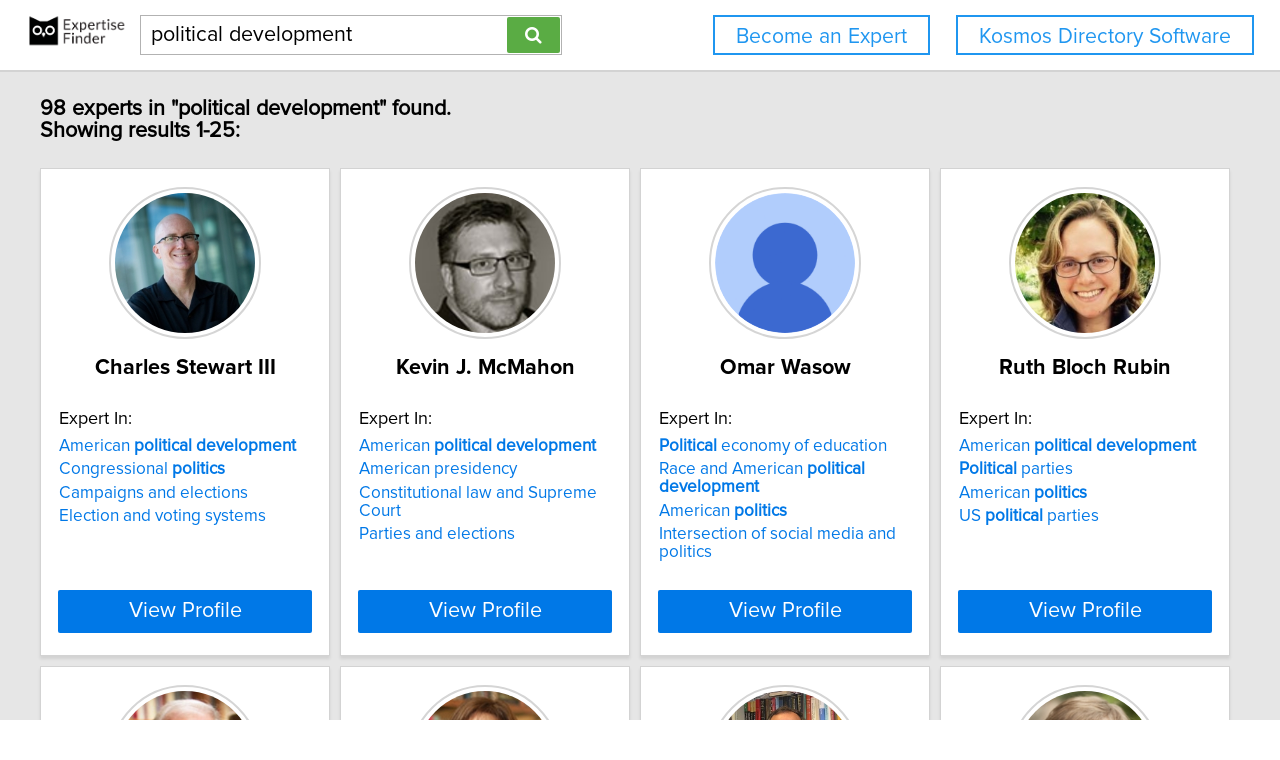

--- FILE ---
content_type: text/html; charset=utf-8
request_url: https://network.expertisefinder.com/search-experts?query=political+development
body_size: 8529
content:

<!DOCTYPE html>
<html lang="en">
<head profile="http://www.w3.org/2005/10/profile">
<link rel="shortcut icon" href="/static/img/expertisefinder.ico"/>
<!--[if IE]>
<meta http-equiv="X-UA-Compatible" content="IE=edge,chrome=1"/>
<![endif]-->
<meta http-equiv="Content-Type" content="text/html; charset=utf-8"/>
<meta name="author" content="Expertise Finder"/>
<meta name="copyright" content="Copyright Expertise Finder"/>

<title>98 Experts In "political development" &bull; Expertise Finder Network</title>



<meta name="robots" content="INDEX, FOLLOW, NOARCHIVE, NOODP, NOYDIR"/>

<meta name="description" content="Search 30,000 expert sources with subject matter expertise in seconds. Built by and for a journalist. NY Times journalists to freelancers trust our network."/>


<script src="//ajax.googleapis.com/ajax/libs/jquery/2.1.1/jquery.min.js"></script>

<script src="//cdnjs.cloudflare.com/ajax/libs/underscore.js/1.7.0/underscore-min.js"></script>
<script src="/static/js/typeahead.bundle.min.js"></script>
<script src="/static/js/jquery.mark.min.js" charset="UTF-8"></script>
<link rel="stylesheet" href="/static/css/pure-min.css">
<!--[if lte IE 8]>
<link rel="stylesheet" href="/static/css/grids-responsive-old-ie-min.css">
<![endif]-->
<!--[if gt IE 8]><!-->
<link rel="stylesheet" href="/static/css/grids-responsive-min.css">
<!--<![endif]-->
<link href="//maxcdn.bootstrapcdn.com/font-awesome/4.2.0/css/font-awesome.min.css" rel="stylesheet">
<meta name="viewport" content="width=device-width, initial-scale=1">
<style type="text/css">
@charset "utf-8";

@font-face
{
    font-family: 'proxima-reg';
    src: url('/static/fonts/proxima_nova_regular.otf') format('opentype');
}
@font-face
{
    font-family: 'proxima-italic';
    src: url('/static/fonts/proxima_nova_italic.otf') format('opentype');
}
@font-face
{
    font-family: 'proxima-bold';
    src: url('/static/fonts/proxima_nova_bold.otf') format('opentype');
}

*
{
    -webkit-font-smoothing: antialiased;
    -moz-font-smoothing: antialiased;
    padding: 0;
    margin: 0;
    font-family: 'proxima-reg', sans-serif;
}

html, body
{
    height: 100%;
    width: 100%;
    font-size: 100%;
}

html, body, p, div, button, input, select, textarea, .pure-g [class *= "pure-u"]
{
    font-family: 'proxima-reg', sans-serif;
    font-size: 18px;
}

.notxtstyle
{
    text-decoration: none;
}

.bold
{
    font-family: 'proxima-bold', sans-serif;
}

.italic
{
    font-family: 'proxima-italic', sans-serif;
}

.rf
{
    float: right;
}

.lf
{
    float: left;
}

.clear
{
    clear: both;
}

.error
{
    color: red;
}

.blockify 
{
    display: block;
}

.iblockify 
{
    display: inline-block;
}

#globalwrapper
{
    background-color: #E6E6E6;
    min-height: 100%;
    height: auto !important;
    height: 100%;
}

.grayBorderedBox
{
    background-color: white;
    border: 1px solid #d3d3d3;
    -moz-box-shadow: 0 3px 3px rgba(0, 0, 0, 0.09);
    -webkit-box-shadow: 0 3px 3px rgba(0, 0, 0, 0.09);
    box-shadow: 0 3px 3px rgba(0, 0, 0, 0.09);
    border-collapse: separate;
}
</style>
<script async src="https://www.googletagmanager.com/gtag/js?id=UA-54415817-1"></script>
<script>
  window.dataLayer = window.dataLayer || [];
  function gtag(){dataLayer.push(arguments);}
  gtag('js', new Date());

  gtag('config', 'UA-54415817-1');
</script>


<style type="text/css">
#mainHeader
{
    background-color: white; 
    padding: 15px 0; 
    position: fixed; 
    left: 0; 
    right: 0; 
    top: 0; 
    z-index: 1030; 
    border-bottom: 2px solid #d3d3d3;
}

.activeSettingsBtn, .settingsBtn
{
    content: "";
    height: 5px; 
    width: 30px;
    float: left;
    margin: 6px 10px;
    display: inline-block;
    cursor: pointer;
}

.activeSettingsBtn
{
    border-top: 5px solid #0078E7; 
    border-bottom: 15px double #0078E7; 
}

.settingsBtn
{
    border-top: 5px solid black; 
    border-bottom: 15px double black; 
}

#settingsMenu
{
    position: fixed;
    z-index: 2000;
    -webkit-transition: left 0.5s ease-in-out;
    -moz-transition: left 0.5s ease-in-out;
    -o-transition: left 0.5s ease-in-out;
    transition: left 0.5s ease-in-out;
    top: -999px;
    left: -999px;
}

.txt-nav-btn, .icon-nav-btn
{
    margin: 0 1% 0 0;
    float: right;
}

.txt-nav-btn
{
    min-width: 6%;
}

.outline-btn
{
    background-color: white;
    color: #1F96F0;
    border: 2px solid #1F96F0;
    display: inline-block;
    line-height: 40px;
    white-space: nowrap;
    text-align: center;
    cursor: pointer;
    text-decoration: none;
    padding: 0 1em;
    -webkit-transition: background-color 0.3s ease;
    -o-transition: background-color 0.3s ease;
    transition: background-color 0.3s ease;
}

.outline-btn:hover
{
    background-color: #1F96F0;
    color: white;
}

#logoHolder
{
    margin: 0 0 0 2%;
    float: left;
}

#searchholder
{
    width: 33%;
    display: inline-block;
    margin: 0 0 0 1%;
}

nav form 
{
    display: inline-block;
    position: relative;
    width: 100%;
}

nav form input 
{
    outline: none;
}

nav form input[type="text"] 
{
    -moz-box-sizing: border-box;
    -webkit-box-sizing: border-box;
    box-sizing: border-box;
    height: 40px;
    border: 1px solid rgba(0,0,0,0.3);
    width: 100%;
    padding: 3px 65px 3px 10px;
    -webkit-transition: border-color 1s ease; 
    -moz-transition: border-color 1s ease; 
    -o-transition: border-color 1s ease; 
    transition: border-color 1s ease;
}

#searchBtn
{
    -moz-box-sizing: border-box;
    -webkit-box-sizing: border-box;
    box-sizing: border-box;
    height: 36px;
    position: absolute;
    right: 2px;
    top: 2px;
    z-index: 9000;
    background-color: #5AAC44;
}

footer
{
    background-color: white; 
    padding: 15px 2%; 
    margin: 0; 
    border-top: 2px solid #d3d3d3;
}

#orgAddress, #poweredBy
{
    font-size: 15px;
    margin: 0;
    padding: 0;
}

#orgAddress
{
    float: left;
}

#poweredBy
{
    float: right;
    text-align: center;
}

.twitter-typeahead {
    display: block !important;
    position: relative !important;
    padding: 0 !important;
    width: 100%;
}

.typeahead 
{
    background-color: #fff;
    -moz-box-sizing: border-box !important;
    -webkit-box-sizing: border-box !important;
    box-sizing: border-box !important;
    font-size: 1.2em !important;
    min-height: 40px;
    border: 1px solid rgba(0,0,0,0.3);
    width: 100% !important;
    padding: 3px 65px 3px 10px !important;
    -webkit-transition: border-color 1s ease !important; 
    -moz-transition: border-color 1s ease !important; 
    -o-transition: border-color 1s ease !important; 
    transition: border-color 1s ease !important;
    outline: none !important;
}

.tt-menu 
{
    -moz-box-sizing: border-box;
    -webkit-box-sizing: border-box;
    box-sizing: border-box;
    width: 100%;
    margin: 0;
    padding: 0;
    background-color: #fff;
    border: 1px solid rgba(0,0,0,0.3);
    -webkit-box-shadow: 0 5px 10px rgba(0,0,0,0.2);
    -moz-box-shadow: 0 5px 10px rgba(0,0,0,0.2);
    box-shadow: 0 5px 10px rgba(0,0,0,0.2);
}

.tt-suggestion 
{
    padding: 3px 65px 3px 10px;
    font-size: 1.2em;
    line-height: 25px;
    text-align: left;
}

.tt-suggestion:hover 
{
    cursor: pointer;
    color: #fff;
    background-color: #0078E7;
}

.tt-suggestion.tt-cursor 
{
    color: #fff;
    background-color: #0078E7;
}

.tt-suggestion p 
{
    margin: 0;
}

@media only screen and (max-width: 768px) {
    .txt-nav-btn, .icon-nav-btn
    {
        margin: 0 15px 0 0;
    }

    .txt-nav-btn
    {
        width: 140px;
    }

    .icon-nav-btn
    {
        width: 40px;
    }

    #searchholder, #logoHolder
    {
        display: block;
        width: 100%;
    }

    #logoHolder 
    {
        margin: 0 auto 10px auto;
    }

    #logoHolder a
    {
        text-align: center;
    }

    #logoHolder a img 
    {
        margin-top: 0 !important;
    }

    #searchholder > div
    {
        clear: both;
        text-align: center;
    }

    #searchholder form 
    {
        width: 300px;
    }

    #searchholder form input[type="text"] 
    {
        width: 250px;
    }

    footer 
    {
        padding: 15px; 
    }

    #orgAddress, #poweredBy
    {
        display: block;
        width: 100%;
    }

    #orgAddress
    {
        padding: 0 0 30px 0;
    }

    .typeahead 
    {
        background-color: #fff;
        -moz-box-sizing: border-box !important;
        -webkit-box-sizing: border-box !important;
        box-sizing: border-box !important;
        font-size: 1.2em !important;
        min-height: 40px;
        border: 1px solid rgba(0,0,0,0.3);
        width: 250px;
        padding: 3px 65px 3px 10px !important;
        -webkit-transition: border-color 1s ease !important; 
        -moz-transition: border-color 1s ease !important; 
        -o-transition: border-color 1s ease !important; 
        transition: border-color 1s ease !important;
        outline: none !important;
    }
}
</style>

<style type="text/css">
#sresults {
  margin: 0 2%;
  min-width: 750px;
  padding: 0;
}

.sresult {
  width: 240px;
  padding: 0;
  margin-right: 10px;
  margin-bottom: 10px;
  float: left;
  box-sizing: border-box;
}

.sresult:hover {
  border: 1px solid #a3a3a3;
}

.sresultphoto {
  width: 140px;
  border-radius: 100%;
  padding: 4px;
  margin: 1em auto;
  display: block;
  border: 2px solid #d5d5d5;
}

.categories {
  margin: 0.5em 0;
  padding: 0 1em;
  text-align: center;
}

.categories a {
  display: block;
  margin-bottom: 0.3em;
}

.expertise {
  list-style-type: none;
  outline: 0;
  margin: 0.5em 0;
  padding: 0 1em;
}

.expertise li {
  display: block;
  text-align: left;
  margin-bottom: 0.3em;
}

.viewprofile {
  background-color: #0078E7;
  width: 88%;
  margin: 0.5em auto 1em auto;
  display: block;
  box-sizing: border-box;
  color: white;
  font-size: 1.2em;
}

.linkify {
  color: #0078E7;
}

.linkify:hover {
  text-decoration: underline;
}

.hidify {
  display: none;
}

#desktop_paginate {
    padding: 1.2em 0; 
    font-size: 1.2em; 
    margin: 0; 
    width: 100%; 
    text-align: center;
}

#desktop_paginate a {
    text-decoration: none;
    display: inline-block;
    margin: 0 1em;
}

@media only screen and (max-width: 768px) {
    #sresults {
        width: 300px;
        min-width: 300px;
        margin: 0 auto;
    }

    .sresult {
        width: 100%;
        float: none;
        margin: 0 0 10px 0;
    }
}
</style>

</head>
<body>
<div id="globalwrapper">

<nav id="mainHeader">
<div id="logoHolder">
<a href="https://expertisefinder.com/" class="blockify" style="height: 40px;">
<img src="/static/img/expertise_finder_logo.png" alt="Link to expertisefinder.com" style="height: 50px; margin-top: -10px;"/>
</a>
</div>
<div id="searchholder">
<div id="headerSearchGroup">
<form method="get" action="/searchexperts">
<input type="text" id="mainSearchBar" class="typeahead" name="query" placeholder="Name or Expertise" value="political development">
<button id="searchBtn" type="submit" class="pure-button pure-button-primary"><span class="fa fa-search"></span></button>
</form>
<div class="clear"></div>
</div>
</div>
<script type="text/javascript">
var search_button = $('#searchBtn');
var search_box = $('#searchholder form input');
search_box.css('padding-right', search_button.outerWidth() + 20 + 'px');
search_box.focus(function () {$('#searchholder form input').css('border-color', '#0078E7')});
search_box.focusout(function () {$('#searchholder form input').css('border-color', 'rgba(0,0,0,0.3)')});

var buttonsHTML = '<a class="js-added outline-btn txt-nav-btn" style="margin: 0 2% 0 0; font-size: 1.18em; float: right;" href="https://expertisefinder.com/kosmos-directory-software/">Kosmos Directory Software</a><a class="js-added outline-btn txt-nav-btn" style="margin: 0 2% 0 0; font-size: 1.18em; float: right;" href="https://expertisefinder.com/become-an-expert/">Become an Expert</a>';

var buttonsHTMLmobile = '';

var insertHeader = function () {
    var vw = Math.max(document.documentElement.clientWidth, window.innerWidth || 0);
    var vh = Math.max(document.documentElement.clientHeight, window.innerHeight || 0);

    if ($('.js-added').length)
        $('.js-added').remove();

    if (vw > 768)
    {
        $('#mainHeader').append(buttonsHTML);
        var nav_buttons = $('.txt-nav-btn');
        nav_buttons.css('box-sizing', 'border-box');
        nav_buttons.css('height', search_box.outerHeight() + "px");

        $('#mainHeader').css("margin-bottom", "1em");
    }
    else
    {
        $('#mainHeader').append(buttonsHTMLmobile);

        $('#mainHeader').css("margin-bottom", "1em");
    }
};

insertHeader();
$(window).resize(function(){insertHeader()});

var hideLogoOnScroll = function () {
    var vw = Math.max(document.documentElement.clientWidth, window.innerWidth || 0);

    if (vw < 768)
    {
        if ($("body").scrollTop() > 0 || $("html").scrollTop() > 0)
        {
            $('#logoHolder').remove();
        }
        else
        {
            if ($('#logoHolder').length === 0) 
            {
                $('#mainHeader').prepend('<div id="logoHolder"><a href="https://expertisefinder.com/" class="blockify" style="height: 40px;"><img src="/static/img/expertise_finder_logo.png" alt="Link to expertisefinder.com" style="height: 50px;"/></a></div>');
            }
        }
    }
    else
    {
        if ($('#logoHolder').length === 0) 
        {
            $('#mainHeader').prepend('<div id="logoHolder"><a href="https://expertisefinder.com/" class="blockify" style="height: 40px;"><img src="/static/img/expertise_finder_logo.png" alt="Link to expertisefinder.com" style="height: 50px; margin-top: -10px;"/></a></div>');
        }
    }
};

$(window).resize(hideLogoOnScroll);
$(window).scroll(hideLogoOnScroll);
</script>
</nav>

<div id="pushedContainer">

<div id="sresults">

<h1 id="num_results_notice" style="padding: 1.2em 0; font-size: 1.2em; margin: 0;">98 experts in "political development" found.<br/>Showing results 1-25:</h1>

<div class="grayBorderedBox sresult" id="charles-iii">
<img class="sresultphoto" src="https://network.expertisefinder.com/expert-profile-photo/charles-iii" alt="Profile photo of Charles Stewart III, expert at Massachusetts Institute of Technology"/>
<div class="categories">
<p class="bold" style="text-align: center; margin: 0.3em 0 0.3em 0; padding: 0 1em; font-size: 1.2em;">Charles Stewart III</p>
</div>

<div class="shadedSection">
<p style="text-align: left; padding: 0 1em; margin: 0; font-size: 1em;">
Expert In:
</p>
<ul class="expertise">

<li>
<a class="notxtstyle linkify" style="font-size: 0.95em;" href="/search-experts?query=American%20political%20development">American&#32;<strong>political</strong>&#32;<strong>development</strong></a>
</li>

<li>
<a class="notxtstyle linkify" style="font-size: 0.95em;" href="/search-experts?query=Congressional%20politics">Congressional&#32;<strong>politics</strong></a>
</li>

<li>
<a class="notxtstyle linkify" style="font-size: 0.95em;" href="/search-experts?query=Campaigns%20and%20elections">Campaigns and elections</a>
</li>

<li>
<a class="notxtstyle linkify" style="font-size: 0.95em;" href="/search-experts?query=Election%20and%20voting%20systems">Election and voting systems</a>
</li>

</ul>
</div>

<a class="pure-button viewprofile" href="/experts/charles-iii">View Profile</a>
</div>

<div class="grayBorderedBox sresult" id="kevin-mcmahon">
<img class="sresultphoto" src="https://network.expertisefinder.com/expert-profile-photo/kevin-mcmahon" alt="Profile photo of Kevin J. McMahon, expert at Trinity College"/>
<div class="categories">
<p class="bold" style="text-align: center; margin: 0.3em 0 0.3em 0; padding: 0 1em; font-size: 1.2em;">Kevin J. McMahon</p>
</div>

<div class="shadedSection">
<p style="text-align: left; padding: 0 1em; margin: 0; font-size: 1em;">
Expert In:
</p>
<ul class="expertise">

<li>
<a class="notxtstyle linkify" style="font-size: 0.95em;" href="/search-experts?query=American%20political%20development">American&#32;<strong>political</strong>&#32;<strong>development</strong></a>
</li>

<li>
<a class="notxtstyle linkify" style="font-size: 0.95em;" href="/search-experts?query=American%20presidency">American presidency</a>
</li>

<li>
<a class="notxtstyle linkify" style="font-size: 0.95em;" href="/search-experts?query=Constitutional%20law%20and%20Supreme%20Court">Constitutional law and Supreme Court</a>
</li>

<li>
<a class="notxtstyle linkify" style="font-size: 0.95em;" href="/search-experts?query=Parties%20and%20elections">Parties and elections</a>
</li>

</ul>
</div>

<a class="pure-button viewprofile" href="/experts/kevin-mcmahon">View Profile</a>
</div>

<div class="grayBorderedBox sresult" id="omar-wasow">
<img class="sresultphoto" src="https://network.expertisefinder.com/expert-profile-photo/omar-wasow" alt="Default profile photo"/>
<div class="categories">
<p class="bold" style="text-align: center; margin: 0.3em 0 0.3em 0; padding: 0 1em; font-size: 1.2em;">Omar Wasow</p>
</div>

<div class="shadedSection">
<p style="text-align: left; padding: 0 1em; margin: 0; font-size: 1em;">
Expert In:
</p>
<ul class="expertise">

<li>
<a class="notxtstyle linkify" style="font-size: 0.95em;" href="/search-experts?query=Political%20economy%20of%20education"><strong>Political</strong>&#32;economy&#32;of&#32;education</a>
</li>

<li>
<a class="notxtstyle linkify" style="font-size: 0.95em;" href="/search-experts?query=Race%20and%20American%20political%20development">Race&#32;and&#32;American&#32;<strong>political</strong>&#32;<strong>development</strong></a>
</li>

<li>
<a class="notxtstyle linkify" style="font-size: 0.95em;" href="/search-experts?query=American%20politics">American&#32;<strong>politics</strong></a>
</li>

<li>
<a class="notxtstyle linkify" style="font-size: 0.95em;" href="/search-experts?query=Intersection%20of%20social%20media%20and%20politics">Intersection of social media and politics</a>
</li>

</ul>
</div>

<a class="pure-button viewprofile" href="/experts/omar-wasow">View Profile</a>
</div>

<div class="grayBorderedBox sresult" id="ruth-blochrubin">
<img class="sresultphoto" src="https://network.expertisefinder.com/expert-profile-photo/ruth-blochrubin" alt="Profile photo of Ruth Bloch Rubin, expert at University of Chicago"/>
<div class="categories">
<p class="bold" style="text-align: center; margin: 0.3em 0 0.3em 0; padding: 0 1em; font-size: 1.2em;">Ruth Bloch Rubin</p>
</div>

<div class="shadedSection">
<p style="text-align: left; padding: 0 1em; margin: 0; font-size: 1em;">
Expert In:
</p>
<ul class="expertise">

<li>
<a class="notxtstyle linkify" style="font-size: 0.95em;" href="/search-experts?query=American%20political%20development">American&#32;<strong>political</strong>&#32;<strong>development</strong></a>
</li>

<li>
<a class="notxtstyle linkify" style="font-size: 0.95em;" href="/search-experts?query=Political%20parties"><strong>Political</strong>&#32;parties</a>
</li>

<li>
<a class="notxtstyle linkify" style="font-size: 0.95em;" href="/search-experts?query=American%20politics">American&#32;<strong>politics</strong></a>
</li>

<li>
<a class="notxtstyle linkify" style="font-size: 0.95em;" href="/search-experts?query=US%20political%20parties">US&#32;<strong>political</strong>&#32;parties</a>
</li>

</ul>
</div>

<a class="pure-button viewprofile" href="/experts/ruth-blochrubin">View Profile</a>
</div>

<div class="grayBorderedBox sresult" id="richard-bensel">
<img class="sresultphoto" src="https://network.expertisefinder.com/expert-profile-photo/richard-bensel" alt="Profile photo of Richard Bensel, expert at Cornell University"/>
<div class="categories">
<p class="bold" style="text-align: center; margin: 0.3em 0 0.3em 0; padding: 0 1em; font-size: 1.2em;">Richard Bensel</p>
</div>

<div class="shadedSection">
<p style="text-align: left; padding: 0 1em; margin: 0; font-size: 1em;">
Expert In:
</p>
<ul class="expertise">

<li>
<a class="notxtstyle linkify" style="font-size: 0.95em;" href="/search-experts?query=American%20political%20development">American&#32;<strong>political</strong>&#32;<strong>development</strong></a>
</li>

<li>
<a class="notxtstyle linkify" style="font-size: 0.95em;" href="/search-experts?query=Political%20culture"><strong>Political</strong>&#32;culture</a>
</li>

<li>
<a class="notxtstyle linkify" style="font-size: 0.95em;" href="/search-experts?query=Comparative%20state%20formation">Comparative state formation</a>
</li>

<li>
<a class="notxtstyle linkify" style="font-size: 0.95em;" href="/search-experts?query=Institutional%20change">Institutional change</a>
</li>

</ul>
</div>

<a class="pure-button viewprofile" href="/experts/richard-bensel">View Profile</a>
</div>

<div class="grayBorderedBox sresult" id="suzanne-mettler">
<img class="sresultphoto" src="https://network.expertisefinder.com/expert-profile-photo/suzanne-mettler" alt="Profile photo of Suzanne Mettler, expert at Cornell University"/>
<div class="categories">
<p class="bold" style="text-align: center; margin: 0.3em 0 0.3em 0; padding: 0 1em; font-size: 1.2em;">Suzanne Mettler</p>
</div>

<div class="shadedSection">
<p style="text-align: left; padding: 0 1em; margin: 0; font-size: 1em;">
Expert In:
</p>
<ul class="expertise">

<li>
<a class="notxtstyle linkify" style="font-size: 0.95em;" href="/search-experts?query=American%20political%20development">American&#32;<strong>political</strong>&#32;<strong>development</strong></a>
</li>

<li>
<a class="notxtstyle linkify" style="font-size: 0.95em;" href="/search-experts?query=Political%20behavior"><strong>Political</strong>&#32;behavior</a>
</li>

<li>
<a class="notxtstyle linkify" style="font-size: 0.95em;" href="/search-experts?query=American%20politics">American&#32;<strong>politics</strong></a>
</li>

<li>
<a class="notxtstyle linkify" style="font-size: 0.95em;" href="/search-experts?query=Civic%20engagement">Civic engagement</a>
</li>

</ul>
</div>

<a class="pure-button viewprofile" href="/experts/suzanne-mettler">View Profile</a>
</div>

<div class="grayBorderedBox sresult" id="muhammad-sahimi">
<img class="sresultphoto" src="https://network.expertisefinder.com/expert-profile-photo/muhammad-sahimi" alt="Profile photo of Muhammad Sahimi, expert at University of Southern California"/>
<div class="categories">
<p class="bold" style="text-align: center; margin: 0.3em 0 0.3em 0; padding: 0 1em; font-size: 1.2em;">Muhammad Sahimi</p>
</div>

<div class="shadedSection">
<p style="text-align: left; padding: 0 1em; margin: 0; font-size: 1em;">
Expert In:
</p>
<ul class="expertise">

<li>
<a class="notxtstyle linkify" style="font-size: 0.95em;" href="/search-experts?query=Iran%27s%20political%20development">Iran&#x27;s&#32;<strong>political</strong>&#32;<strong>development</strong></a>
</li>

<li>
<a class="notxtstyle linkify" style="font-size: 0.95em;" href="/search-experts?query=Middle%20East%20oil%20politics">Middle&#32;East&#32;oil&#32;<strong>politics</strong></a>
</li>

<li>
<a class="notxtstyle linkify" style="font-size: 0.95em;" href="/search-experts?query=Iranian%20nuclear%20program">Iranian nuclear program</a>
</li>

<li>
<a class="notxtstyle linkify" style="font-size: 0.95em;" href="/search-experts?query=Oil%20and%20natural%20gas%20reservoirs">Oil and natural gas reservoirs</a>
</li>

</ul>
</div>

<a class="pure-button viewprofile" href="/experts/muhammad-sahimi">View Profile</a>
</div>

<div class="grayBorderedBox sresult" id="david-bateman">
<img class="sresultphoto" src="https://network.expertisefinder.com/expert-profile-photo/david-bateman" alt="Profile photo of David Bateman, expert at Cornell University"/>
<div class="categories">
<p class="bold" style="text-align: center; margin: 0.3em 0 0.3em 0; padding: 0 1em; font-size: 1.2em;">David Bateman</p>
</div>

<div class="shadedSection">
<p style="text-align: left; padding: 0 1em; margin: 0; font-size: 1em;">
Expert In:
</p>
<ul class="expertise">

<li>
<a class="notxtstyle linkify" style="font-size: 0.95em;" href="/search-experts?query=American%20political%20development">American&#32;<strong>political</strong>&#32;<strong>development</strong></a>
</li>

<li>
<a class="notxtstyle linkify" style="font-size: 0.95em;" href="/search-experts?query=American%20political%20institutions">American&#32;<strong>political</strong>&#32;institutions</a>
</li>

<li>
<a class="notxtstyle linkify" style="font-size: 0.95em;" href="/search-experts?query=American%20constitutionalisms">American constitutionalisms</a>
</li>

<li>
<a class="notxtstyle linkify" style="font-size: 0.95em;" href="/search-experts?query=American%20politics">American politics</a>
</li>

</ul>
</div>

<a class="pure-button viewprofile" href="/experts/david-bateman">View Profile</a>
</div>

<div class="grayBorderedBox sresult" id="m-sanders">
<img class="sresultphoto" src="https://network.expertisefinder.com/expert-profile-photo/m-sanders" alt="Profile photo of M. Elizabeth Sanders, expert at Cornell University"/>
<div class="categories">
<p class="bold" style="text-align: center; margin: 0.3em 0 0.3em 0; padding: 0 1em; font-size: 1.2em;">M. Elizabeth Sanders</p>
</div>

<div class="shadedSection">
<p style="text-align: left; padding: 0 1em; margin: 0; font-size: 1em;">
Expert In:
</p>
<ul class="expertise">

<li>
<a class="notxtstyle linkify" style="font-size: 0.95em;" href="/search-experts?query=American%20political%20development">American&#32;<strong>political</strong>&#32;<strong>development</strong></a>
</li>

<li>
<a class="notxtstyle linkify" style="font-size: 0.95em;" href="/search-experts?query=American%20executive%20branch">American executive branch</a>
</li>

<li>
<a class="notxtstyle linkify" style="font-size: 0.95em;" href="/search-experts?query=Economic%20regulation">Economic regulation</a>
</li>

<li>
<a class="notxtstyle linkify" style="font-size: 0.95em;" href="/search-experts?query=Social%20movements">Social movements</a>
</li>

</ul>
</div>

<a class="pure-button viewprofile" href="/experts/m-sanders">View Profile</a>
</div>

<div class="grayBorderedBox sresult" id="keith-whittington">
<img class="sresultphoto" src="https://network.expertisefinder.com/expert-profile-photo/keith-whittington" alt="Profile photo of Keith Whittington, expert at Princeton University"/>
<div class="categories">
<p class="bold" style="text-align: center; margin: 0.3em 0 0.3em 0; padding: 0 1em; font-size: 1.2em;">Keith Whittington</p>
</div>

<div class="shadedSection">
<p style="text-align: left; padding: 0 1em; margin: 0; font-size: 1em;">
Expert In:
</p>
<ul class="expertise">

<li>
<a class="notxtstyle linkify" style="font-size: 0.95em;" href="/search-experts?query=American%20constitutional%20development">American&#32;constitutional&#32;<strong>development</strong></a>
</li>

<li>
<a class="notxtstyle linkify" style="font-size: 0.95em;" href="/search-experts?query=American%20political%20development">American&#32;<strong>political</strong>&#32;<strong>development</strong></a>
</li>

<li>
<a class="notxtstyle linkify" style="font-size: 0.95em;" href="/search-experts?query=American%20political%20thought">American&#32;<strong>political</strong>&#32;thought</a>
</li>

<li>
<a class="notxtstyle linkify" style="font-size: 0.95em;" href="/search-experts?query=Constitutional%20theory">Constitutional theory</a>
</li>

</ul>
</div>

<a class="pure-button viewprofile" href="/experts/keith-whittington">View Profile</a>
</div>

<div class="grayBorderedBox sresult" id="christina-wolbrecht">
<img class="sresultphoto" src="https://network.expertisefinder.com/expert-profile-photo/christina-wolbrecht" alt="Profile photo of Christina Wolbrecht, expert at University of Notre Dame"/>
<div class="categories">
<p class="bold" style="text-align: center; margin: 0.3em 0 0.3em 0; padding: 0 1em; font-size: 1.2em;">Christina Wolbrecht</p>
</div>

<div class="shadedSection">
<p style="text-align: left; padding: 0 1em; margin: 0; font-size: 1em;">
Expert In:
</p>
<ul class="expertise">

<li>
<a class="notxtstyle linkify" style="font-size: 0.95em;" href="/search-experts?query=American%20political%20development">American&#32;<strong>political</strong>&#32;<strong>development</strong></a>
</li>

<li>
<a class="notxtstyle linkify" style="font-size: 0.95em;" href="/search-experts?query=Political%20parties"><strong>Political</strong>&#32;parties</a>
</li>

<li>
<a class="notxtstyle linkify" style="font-size: 0.95em;" href="/search-experts?query=American%20politics">American&#32;<strong>politics</strong></a>
</li>

<li>
<a class="notxtstyle linkify" style="font-size: 0.95em;" href="/search-experts?query=Women%20as%20political%20role%20models">Women&#32;as&#32;<strong>political</strong>&#32;role&#32;models</a>
</li>

</ul>
</div>

<a class="pure-button viewprofile" href="/experts/christina-wolbrecht">View Profile</a>
</div>

<div class="grayBorderedBox sresult" id="andrew-mertha">
<img class="sresultphoto" src="https://network.expertisefinder.com/expert-profile-photo/andrew-mertha" alt="Profile photo of Andrew Mertha, expert at Cornell University"/>
<div class="categories">
<p class="bold" style="text-align: center; margin: 0.3em 0 0.3em 0; padding: 0 1em; font-size: 1.2em;">Andrew Mertha</p>
</div>

<div class="shadedSection">
<p style="text-align: left; padding: 0 1em; margin: 0; font-size: 1em;">
Expert In:
</p>
<ul class="expertise">

<li>
<a class="notxtstyle linkify" style="font-size: 0.95em;" href="/search-experts?query=American%20political%20development">American&#32;<strong>political</strong>&#32;<strong>development</strong></a>
</li>

<li>
<a class="notxtstyle linkify" style="font-size: 0.95em;" href="/search-experts?query=Political%20behavior"><strong>Political</strong>&#32;behavior</a>
</li>

<li>
<a class="notxtstyle linkify" style="font-size: 0.95em;" href="/search-experts?query=Cambodia%20politics">Cambodia&#32;<strong>politics</strong></a>
</li>

<li>
<a class="notxtstyle linkify" style="font-size: 0.95em;" href="/search-experts?query=China%20Water%20Policy">China Water Policy</a>
</li>

</ul>
</div>

<a class="pure-button viewprofile" href="/experts/andrew-mertha">View Profile</a>
</div>

<div class="grayBorderedBox sresult" id="melissa-lee">
<img class="sresultphoto" src="https://network.expertisefinder.com/expert-profile-photo/melissa-lee" alt="Profile photo of Melissa Lee, expert at Princeton University"/>
<div class="categories">
<p class="bold" style="text-align: center; margin: 0.3em 0 0.3em 0; padding: 0 1em; font-size: 1.2em;">Melissa Lee</p>
</div>

<div class="shadedSection">
<p style="text-align: left; padding: 0 1em; margin: 0; font-size: 1em;">
Expert In:
</p>
<ul class="expertise">

<li>
<a class="notxtstyle linkify" style="font-size: 0.95em;" href="/search-experts?query=Political%20development"><strong>Political</strong>&#32;<strong>development</strong></a>
</li>

<li>
<a class="notxtstyle linkify" style="font-size: 0.95em;" href="/search-experts?query=International%20relations">International relations</a>
</li>

<li>
<a class="notxtstyle linkify" style="font-size: 0.95em;" href="/search-experts?query=Sovereignty">Sovereignty</a>
</li>

<li>
<a class="notxtstyle linkify" style="font-size: 0.95em;" href="/search-experts?query=State%20capacity">State capacity</a>
</li>

</ul>
</div>

<a class="pure-button viewprofile" href="/experts/melissa-lee">View Profile</a>
</div>

<div class="grayBorderedBox sresult" id="jacob-shapiro">
<img class="sresultphoto" src="https://network.expertisefinder.com/expert-profile-photo/jacob-shapiro" alt="Profile photo of Jacob N. Shapiro, expert at Princeton University"/>
<div class="categories">
<p class="bold" style="text-align: center; margin: 0.3em 0 0.3em 0; padding: 0 1em; font-size: 1.2em;">Jacob N. Shapiro</p>
</div>

<div class="shadedSection">
<p style="text-align: left; padding: 0 1em; margin: 0; font-size: 1em;">
Expert In:
</p>
<ul class="expertise">

<li>
<a class="notxtstyle linkify" style="font-size: 0.95em;" href="/search-experts?query=Economic%20development">Economic&#32;<strong>development</strong></a>
</li>

<li>
<a class="notxtstyle linkify" style="font-size: 0.95em;" href="/search-experts?query=Political%20development"><strong>Political</strong>&#32;<strong>development</strong></a>
</li>

<li>
<a class="notxtstyle linkify" style="font-size: 0.95em;" href="/search-experts?query=Political%20violence"><strong>Political</strong>&#32;violence</a>
</li>

<li>
<a class="notxtstyle linkify" style="font-size: 0.95em;" href="/search-experts?query=Insurgency">Insurgency</a>
</li>

</ul>
</div>

<a class="pure-button viewprofile" href="/experts/jacob-shapiro">View Profile</a>
</div>

<div class="grayBorderedBox sresult" id="adam-sneyd">
<img class="sresultphoto" src="https://network.expertisefinder.com/expert-profile-photo/adam-sneyd" alt="Profile photo of Adam Sneyd, expert at University of Guelph"/>
<div class="categories">
<p class="bold" style="text-align: center; margin: 0.3em 0 0.3em 0; padding: 0 1em; font-size: 1.2em;">Adam Sneyd</p>
</div>

<div class="shadedSection">
<p style="text-align: left; padding: 0 1em; margin: 0; font-size: 1em;">
Expert In:
</p>
<ul class="expertise">

<li>
<a class="notxtstyle linkify" style="font-size: 0.95em;" href="/search-experts?query=International%20political%20economy%20and%20development">International&#32;<strong>political</strong>&#32;economy&#32;and&#32;<strong>development</strong></a>
</li>

<li>
<a class="notxtstyle linkify" style="font-size: 0.95em;" href="/search-experts?query=Political%20economy%20of%20commodities"><strong>Political</strong>&#32;economy&#32;of&#32;commodities</a>
</li>

<li>
<a class="notxtstyle linkify" style="font-size: 0.95em;" href="/search-experts?query=Commodities">Commodities</a>
</li>

<li>
<a class="notxtstyle linkify" style="font-size: 0.95em;" href="/search-experts?query=Corporate%20social%20responsibility">Corporate social responsibility</a>
</li>

</ul>
</div>

<a class="pure-button viewprofile" href="/experts/adam-sneyd">View Profile</a>
</div>

<div class="grayBorderedBox sresult" id="carlos-figueroa">
<img class="sresultphoto" src="https://network.expertisefinder.com/expert-profile-photo/carlos-figueroa" alt="Profile photo of Carlos Figueroa"/>
<div class="categories">
<p class="bold" style="text-align: center; margin: 0.3em 0 0.3em 0; padding: 0 1em; font-size: 1.2em;">Carlos Figueroa</p>
</div>

<div class="shadedSection">
<p style="text-align: left; padding: 0 1em; margin: 0; font-size: 1em;">
Expert In:
</p>
<ul class="expertise">

<li>
<a class="notxtstyle linkify" style="font-size: 0.95em;" href="/search-experts?query=American%20Political%20Development">American&#32;<strong>Political</strong>&#32;<strong>Development</strong></a>
</li>

<li>
<a class="notxtstyle linkify" style="font-size: 0.95em;" href="/search-experts?query=Black%20American%20Politics">Black&#32;American&#32;<strong>Politics</strong></a>
</li>

<li>
<a class="notxtstyle linkify" style="font-size: 0.95em;" href="/search-experts?query=Democratic%20Theory">Democratic Theory</a>
</li>

<li>
<a class="notxtstyle linkify" style="font-size: 0.95em;" href="/search-experts?query=Latino%20Politics">Latino Politics</a>
</li>

</ul>
</div>

<a class="pure-button viewprofile" href="/experts/carlos-figueroa">View Profile</a>
</div>

<div class="grayBorderedBox sresult" id="jeremy-weinstein">
<img class="sresultphoto" src="https://network.expertisefinder.com/expert-profile-photo/jeremy-weinstein" alt="Default profile photo"/>
<div class="categories">
<p class="bold" style="text-align: center; margin: 0.3em 0 0.3em 0; padding: 0 1em; font-size: 1.2em;">Jeremy M. Weinstein</p>
</div>

<div class="shadedSection">
<p style="text-align: left; padding: 0 1em; margin: 0; font-size: 1em;">
Expert In:
</p>
<ul class="expertise">

<li>
<a class="notxtstyle linkify" style="font-size: 0.95em;" href="/search-experts?query=Civil%20wars%20and%20political%20violence">Civil&#32;wars&#32;and&#32;<strong>political</strong>&#32;violence</a>
</li>

<li>
<a class="notxtstyle linkify" style="font-size: 0.95em;" href="/search-experts?query=Political%20economy%20of%20development"><strong>Political</strong>&#32;economy&#32;of&#32;<strong>development</strong></a>
</li>

<li>
<a class="notxtstyle linkify" style="font-size: 0.95em;" href="/search-experts?query=Politics%20of%20insurgent%20violence"><strong>Politics</strong>&#32;of&#32;insurgent&#32;violence</a>
</li>

</ul>
</div>

<a class="pure-button viewprofile" href="/experts/jeremy-weinstein">View Profile</a>
</div>

<div class="grayBorderedBox sresult" id="fouad-makki">
<img class="sresultphoto" src="https://network.expertisefinder.com/expert-profile-photo/fouad-makki" alt="Profile photo of Fouad Makki, expert at Cornell University"/>
<div class="categories">
<p class="bold" style="text-align: center; margin: 0.3em 0 0.3em 0; padding: 0 1em; font-size: 1.2em;">Fouad Makki</p>
</div>

<div class="shadedSection">
<p style="text-align: left; padding: 0 1em; margin: 0; font-size: 1em;">
Expert In:
</p>
<ul class="expertise">

<li>
<a class="notxtstyle linkify" style="font-size: 0.95em;" href="/search-experts?query=Development%20Practice"><strong>Development</strong>&#32;Practice</a>
</li>

<li>
<a class="notxtstyle linkify" style="font-size: 0.95em;" href="/search-experts?query=Historical%20sociology%20of%20development">Historical&#32;sociology&#32;of&#32;<strong>development</strong></a>
</li>

<li>
<a class="notxtstyle linkify" style="font-size: 0.95em;" href="/search-experts?query=Political%20ecology%20of%20development"><strong>Political</strong>&#32;ecology&#32;of&#32;<strong>development</strong></a>
</li>

<li>
<a class="notxtstyle linkify" style="font-size: 0.95em;" href="/search-experts?query=Modernity">Modernity</a>
</li>

</ul>
</div>

<a class="pure-button viewprofile" href="/experts/fouad-makki">View Profile</a>
</div>

<div class="grayBorderedBox sresult" id="nicolas-vandewalle">
<img class="sresultphoto" src="https://network.expertisefinder.com/expert-profile-photo/nicolas-vandewalle" alt="Profile photo of Nicolas van de Walle, expert at Cornell University"/>
<div class="categories">
<p class="bold" style="text-align: center; margin: 0.3em 0 0.3em 0; padding: 0 1em; font-size: 1.2em;">Nicolas van de Walle</p>
</div>

<div class="shadedSection">
<p style="text-align: left; padding: 0 1em; margin: 0; font-size: 1em;">
Expert In:
</p>
<ul class="expertise">

<li>
<a class="notxtstyle linkify" style="font-size: 0.95em;" href="/search-experts?query=Africa%20economic%20development">Africa&#32;economic&#32;<strong>development</strong></a>
</li>

<li>
<a class="notxtstyle linkify" style="font-size: 0.95em;" href="/search-experts?query=Political%20economy%20of%20development"><strong>Political</strong>&#32;economy&#32;of&#32;<strong>development</strong></a>
</li>

<li>
<a class="notxtstyle linkify" style="font-size: 0.95em;" href="/search-experts?query=Economic%20reform%20politics">Economic&#32;reform&#32;<strong>politics</strong></a>
</li>

<li>
<a class="notxtstyle linkify" style="font-size: 0.95em;" href="/search-experts?query=Democratization">Democratization</a>
</li>

</ul>
</div>

<a class="pure-button viewprofile" href="/experts/nicolas-vandewalle">View Profile</a>
</div>

<div class="grayBorderedBox sresult" id="luis-martinez">
<img class="sresultphoto" src="https://network.expertisefinder.com/expert-profile-photo/luis-martinez" alt="Profile photo of Luis Martinez, expert at University of Chicago"/>
<div class="categories">
<p class="bold" style="text-align: center; margin: 0.3em 0 0.3em 0; padding: 0 1em; font-size: 1.2em;">Luis Martinez</p>
</div>

<div class="shadedSection">
<p style="text-align: left; padding: 0 1em; margin: 0; font-size: 1em;">
Expert In:
</p>
<ul class="expertise">

<li>
<a class="notxtstyle linkify" style="font-size: 0.95em;" href="/search-experts?query=Political%20economy%20of%20development"><strong>Political</strong>&#32;economy&#32;of&#32;<strong>development</strong></a>
</li>

</ul>
</div>

<a class="pure-button viewprofile" href="/experts/luis-martinez">View Profile</a>
</div>

<div class="grayBorderedBox sresult" id="barry-weingast">
<img class="sresultphoto" src="https://network.expertisefinder.com/expert-profile-photo/barry-weingast" alt="Default profile photo"/>
<div class="categories">
<p class="bold" style="text-align: center; margin: 0.3em 0 0.3em 0; padding: 0 1em; font-size: 1.2em;">Barry R. Weingast</p>
</div>

<div class="shadedSection">
<p style="text-align: left; padding: 0 1em; margin: 0; font-size: 1em;">
Expert In:
</p>
<ul class="expertise">

<li>
<a class="notxtstyle linkify" style="font-size: 0.95em;" href="/search-experts?query=Political%20economy%20of%20development"><strong>Political</strong>&#32;economy&#32;of&#32;<strong>development</strong></a>
</li>

<li>
<a class="notxtstyle linkify" style="font-size: 0.95em;" href="/search-experts?query=Political%20foundation%20of%20markets"><strong>Political</strong>&#32;foundation&#32;of&#32;markets</a>
</li>

<li>
<a class="notxtstyle linkify" style="font-size: 0.95em;" href="/search-experts?query=Economic%20reform">Economic reform</a>
</li>

<li>
<a class="notxtstyle linkify" style="font-size: 0.95em;" href="/search-experts?query=Federalism%20and%20decentralization">Federalism and decentralization</a>
</li>

</ul>
</div>

<a class="pure-button viewprofile" href="/experts/barry-weingast">View Profile</a>
</div>

<div class="grayBorderedBox sresult" id="strom-thacker">
<img class="sresultphoto" src="https://network.expertisefinder.com/expert-profile-photo/strom-thacker" alt="Profile photo of Strom C. Thacker, expert at Boston University"/>
<div class="categories">
<p class="bold" style="text-align: center; margin: 0.3em 0 0.3em 0; padding: 0 1em; font-size: 1.2em;">Strom C. Thacker</p>
</div>

<div class="shadedSection">
<p style="text-align: left; padding: 0 1em; margin: 0; font-size: 1em;">
Expert In:
</p>
<ul class="expertise">

<li>
<a class="notxtstyle linkify" style="font-size: 0.95em;" href="/search-experts?query=Mexican%20political%20economy%20and%20politics">Mexican&#32;<strong>political</strong>&#32;economy&#32;and&#32;politics</a>
</li>

<li>
<a class="notxtstyle linkify" style="font-size: 0.95em;" href="/search-experts?query=Political%20economy%20and%20human%20development"><strong>Political</strong>&#32;economy&#32;and&#32;human&#32;<strong>development</strong></a>
</li>

<li>
<a class="notxtstyle linkify" style="font-size: 0.95em;" href="/search-experts?query=Latin%20America%20politics%20and%20democracy">Latin&#32;America&#32;<strong>politics</strong>&#32;and&#32;democracy</a>
</li>

<li>
<a class="notxtstyle linkify" style="font-size: 0.95em;" href="/search-experts?query=Governance%20and%20democracy">Governance and democracy</a>
</li>

</ul>
</div>

<a class="pure-button viewprofile" href="/experts/strom-thacker">View Profile</a>
</div>

<div class="grayBorderedBox sresult" id="alisha-holland">
<img class="sresultphoto" src="https://network.expertisefinder.com/expert-profile-photo/alisha-holland" alt="Profile photo of Alisha Holland, expert at Princeton University"/>
<div class="categories">
<p class="bold" style="text-align: center; margin: 0.3em 0 0.3em 0; padding: 0 1em; font-size: 1.2em;">Alisha Holland</p>
</div>

<div class="shadedSection">
<p style="text-align: left; padding: 0 1em; margin: 0; font-size: 1em;">
Expert In:
</p>
<ul class="expertise">

<li>
<a class="notxtstyle linkify" style="font-size: 0.95em;" href="/search-experts?query=Latin%20America%20political%20economy">Latin&#32;America&#32;<strong>political</strong>&#32;economy</a>
</li>

<li>
<a class="notxtstyle linkify" style="font-size: 0.95em;" href="/search-experts?query=Political%20decentralization"><strong>Political</strong>&#32;decentralization</a>
</li>

<li>
<a class="notxtstyle linkify" style="font-size: 0.95em;" href="/search-experts?query=Political%20economy%20of%20development"><strong>Political</strong>&#32;economy&#32;of&#32;<strong>development</strong></a>
</li>

<li>
<a class="notxtstyle linkify" style="font-size: 0.95em;" href="/search-experts?query=Crime%20control%20in%20Latin%20America">Crime control in Latin America</a>
</li>

</ul>
</div>

<a class="pure-button viewprofile" href="/experts/alisha-holland">View Profile</a>
</div>

<div class="grayBorderedBox sresult" id="angelica-duran-martinez">
<img class="sresultphoto" src="https://network.expertisefinder.com/expert-profile-photo/angelica-duran-martinez" alt="Profile photo of Angelica Duran-Martinez, expert at University of Massachusetts Lowell"/>
<div class="categories">
<p class="bold" style="text-align: center; margin: 0.3em 0 0.3em 0; padding: 0 1em; font-size: 1.2em;">Angelica Duran-Martinez</p>
</div>

<div class="shadedSection">
<p style="text-align: left; padding: 0 1em; margin: 0; font-size: 1em;">
Expert In:
</p>
<ul class="expertise">

<li>
<a class="notxtstyle linkify" style="font-size: 0.95em;" href="/search-experts?query=Political%20Eeconomy%20of%20development"><strong>Political</strong>&#32;Eeconomy&#32;of&#32;<strong>development</strong></a>
</li>

<li>
<a class="notxtstyle linkify" style="font-size: 0.95em;" href="/search-experts?query=Comparative%20politics">Comparative&#32;<strong>politics</strong></a>
</li>

<li>
<a class="notxtstyle linkify" style="font-size: 0.95em;" href="/search-experts?query=Latin%20American%20politics">Latin&#32;American&#32;<strong>politics</strong></a>
</li>

<li>
<a class="notxtstyle linkify" style="font-size: 0.95em;" href="/search-experts?query=Causes%20of%20violence">Causes of violence</a>
</li>

</ul>
</div>

<a class="pure-button viewprofile" href="/experts/angelica-duran-martinez">View Profile</a>
</div>

<div class="grayBorderedBox sresult" id="kenneth-roberts">
<img class="sresultphoto" src="https://network.expertisefinder.com/expert-profile-photo/kenneth-roberts" alt="Profile photo of Kenneth Roberts, expert at Cornell University"/>
<div class="categories">
<p class="bold" style="text-align: center; margin: 0.3em 0 0.3em 0; padding: 0 1em; font-size: 1.2em;">Kenneth Roberts</p>
</div>

<div class="shadedSection">
<p style="text-align: left; padding: 0 1em; margin: 0; font-size: 1em;">
Expert In:
</p>
<ul class="expertise">

<li>
<a class="notxtstyle linkify" style="font-size: 0.95em;" href="/search-experts?query=Political%20economy%20of%20development"><strong>Political</strong>&#32;economy&#32;of&#32;<strong>development</strong></a>
</li>

<li>
<a class="notxtstyle linkify" style="font-size: 0.95em;" href="/search-experts?query=Andean%20region%20politics">Andean&#32;region&#32;<strong>politics</strong></a>
</li>

<li>
<a class="notxtstyle linkify" style="font-size: 0.95em;" href="/search-experts?query=Latin%20American%20politics">Latin&#32;American&#32;<strong>politics</strong></a>
</li>

<li>
<a class="notxtstyle linkify" style="font-size: 0.95em;" href="/search-experts?query=Democratization">Democratization</a>
</li>

</ul>
</div>

<a class="pure-button viewprofile" href="/experts/kenneth-roberts">View Profile</a>
</div>


<div class="clear"></div>
<p id="desktop_paginate">

<span class="bold">Page 1 of 4</span>

<a class="blue_link bold" href="/search-experts?page=2&query=political development">Next<span style="padding-left: 0.5em;" class="fa fa-chevron-right"></span></a>

</p>


</div>
<div class="clear" style="height: 2em;"></div>
<script type="text/javascript">
$('.sresult').hover(
    function () { 
        $(this).find('.sresultphoto').css('border', '2px solid #b3b3b3');
    },
    function () { 
        $(this).find('.sresultphoto').css('border', '2px solid #d5d5d5');
    }
);

var scaleCards = function () {
    var maxHeight = 0;
    var vw = Math.max(document.documentElement.clientWidth, window.innerWidth || 0);
    if (vw > 768)
    {
        if ( (vw - 0.02*vw*2) / 300 >= 3 )
        {
            var cards_per_row = Math.floor((vw - 0.02*vw*2) / 300);
            $('#sresults').css('width', 300 * cards_per_row + "px");
            $('#sresults').css('margin', '0 auto');
            $('.sresult').css('width', '290px');
        }
        else
        {
            $('#sresults').css('width', Math.floor((vw - 0.02*vw*2) / 250) + "px");
            $('#sresults').css('margin', '0 auto');
        }
    }

    var categories = $('.categories');
    var shadedSections = $('.shadedSection');
    var sresults = $('.sresult');

    var getMaxHeight = function (index, element) {
        maxHeight = ($(element).height() > maxHeight) ? $(element).height() : maxHeight;
    };

    var setHeight = function (index, element) {
        $(element).height(maxHeight + "px");
    };

    maxHeight = 0;
    categories.each(getMaxHeight);
    categories.each(setHeight);
    maxHeight = 0;
    shadedSections.each(getMaxHeight);
    shadedSections.each(setHeight);
    maxHeight = 0;
    sresults.each(getMaxHeight);
    sresults.each(setHeight);
};

var removeStyleTags = function () {
    var sresults = $('#sresults, .sresult, .categories, .shadedSection');
    sresults.each(function (index, element) {$(element).removeAttr('style')});
};

$(window).load(scaleCards);
$(window).resize(function () {removeStyleTags(); _.debounce(scaleCards, 100)();});
</script>

</div>
<script type="text/javascript">
if (document.getElementById('mainHeader') !== null) {
    jQuery.fn.headerPush = function () {
        if ($('#mainHeader').css('display') !== 'none') 
        {
            this.css("padding-top", $('#mainHeader').outerHeight() + "px");
        }
        else
        {
            this.css("padding-top", "0");
        }
        return this;
    }

    $('#pushedContainer').headerPush();
    $(window).resize(function(){$('#pushedContainer').headerPush()});
}
</script>
<div id="footerpusher"></div>
</div>

<footer>
<p id="orgAddress">
&copy; <script type="text/javascript">var year = new Date().getFullYear(); $('#orgAddress').append(year)</script> | Expertise Finder | Toronto (Canada) | 1-888-978-5418 | <a href="mailto:info@expertisefinder.com" style="text-decoration: none;">info@expertisefinder.com</a> | <a href="https://expertisefinder.com" style="text-decoration: none;" rel="nofollow">Home</a> | <a href="https://network.expertisefinder.com/privacy" style="text-decoration: none;" rel="nofollow">Privacy</a> | <a href="https://network.expertisefinder.com/useragreement" style="text-decoration: none;" rel="nofollow">User Agreement</a>
<br/><br/>
<a class="fa fa-twitter" style="text-decoration: none; color: #33CCFF; font-size: 2em; display: inline-block; margin-right: 0.3em;" href="http://www.twitter.com/expertisefinder" rel="nofollow"></a><a class="fa fa-linkedin-square" style="text-decoration: none; color: #4875B4; font-size: 2em; display: inline-block; margin-right: 0.3em;" href="https://www.linkedin.com/company/expertise-finder" rel="nofollow"></a><a class="fa fa-facebook" style="text-decoration: none; color: #3B5998; font-size: 2em;" href="https://www.facebook.com/expertisefinder" rel="nofollow"></a>
</p>
<p id="poweredBy">
Powered by
<a href="https://expertisefinder.com/" rel="nofollow"><img src="/static/img/expertise_finder_logo.png" style="height: 45px; display: block; margin: 0 auto; padding-top: 5px;" alt="Link to expertisefinder.com"/></a>
</p>
<div class="clear"></div>
</footer>
<script type="text/javascript">
var setFooterHeight = function () {
    var globalwrapper = $('#globalwrapper');
    var pusher = $('#footerpusher');
    var footer_size = $('footer').outerHeight() + "px";

    globalwrapper.css('margin-bottom', "-" + footer_size);
    pusher.height(footer_size);
};

setFooterHeight();
$(window).resize(setFooterHeight);
</script>

<script type="text/javascript">
$(document).ready(function() {
    var fetchQuery = null;
    var fetchResultsCallback = null;
    
    var fetchResults = _.debounce(function() {
        $.get('/suggester?query=' + fetchQuery, function(data) {
            if(fetchResultsCallback)
    	    fetchResultsCallback(data);
        });
    }, 300);
    
    $('.typeahead').typeahead(
      {
        hint: false,
        highlight: false,
        minLength: 1
      },
      {
        name: 'suggestions',
        limit: 10,
        display: 'suggestion',
        source: function(query, syncResults, asyncResults) {
            fetchQuery = query;
            fetchResultsCallback = asyncResults;
            fetchResults();
        }
      }
    ).on("typeahead:render", function() {
        var searchTerm = $(this).val();
        $(".tt-suggestion").each(function () {
            $(this).mark(
                searchTerm,
                {
                    'element': 'strong',
                    'className': '',
                    'separateWordSearch': false,
                    'acrossElements': true,
                    'accuracy': 'partially',
                    'diacritics': true,
                    'caseSensitive': false,
                    'filter': function (node, term, totalCounter, counter) {
                        if (counter >= 1) {
                            return false;
                        } else {
                            return true;
                        }
                    }
                }
            );
        });
    });
});
</script>
<script type="text/javascript">
    window._mfq = window._mfq || [];
    (function() {
        var mf = document.createElement("script");
        mf.type = "text/javascript"; mf.defer = true;
        mf.src = "//cdn.mouseflow.com/projects/14146477-d406-4df9-8d36-d4c25829f8a8.js";
        document.getElementsByTagName("head")[0].appendChild(mf);
    })();
</script>
</body>
</html>
